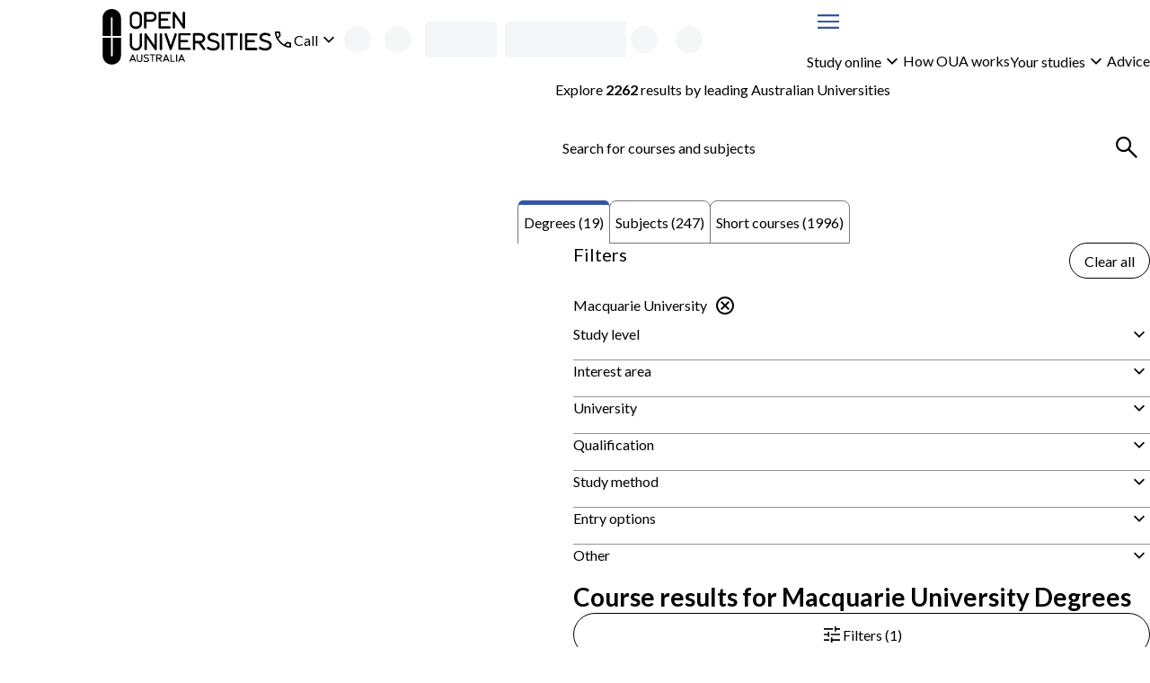

--- FILE ---
content_type: application/javascript; charset=UTF-8
request_url: https://www.open.edu.au/courses/_next/static/chunks/pages/%5B%5B...search%5D%5D-ae576ef55400b408.js
body_size: 10418
content:
(self.webpackChunk_N_E=self.webpackChunk_N_E||[]).push([[338],{4064:(e,t,n)=>{(window.__NEXT_P=window.__NEXT_P||[]).push(["/[[...search]]",function(){return n(83559)}])},83559:(e,t,n)=>{"use strict";n.r(t),n.d(t,{NewSearchNextJsPage:()=>eH,__N_SSP:()=>eW,default:()=>eK});var r=n(37876),l=n(14232),a=n(10025),s=n(60342);let i=e=>{let{content:t}=e;return(0,r.jsx)(a.wi,{content:{copyrightText:"",acknowledgementText:s.A.acknowledgementText,disclaimerText:s.A.disclaimerText,copyLinks:[],...null==t?void 0:t.footer}})};var o=n(26030),c=n(97254);let d={name:"Open Universities Australia",src:"https://www.open.edu.au/-/media/project/oua/logo/open-universities-australia.ashx?sc_lang=en"},u={name:"OUA logo",src:"https://www.open.edu.au/-/media/images/providers/open-universities-australia-white.ashx"},h=e=>{var t,n;let{content:s}=e,{HOMEPAGE_URL:i}=(0,c.rD)(),{loading:h,me:g,visitorError:x=""}=(0,c.sb)(),m=(e=>{var t,n,r;return{...e,footer:{...e.footer,image:(null==e||null==(n=e.footer)||null==(t=n.image)?void 0:t.src)?e.footer.image:u},header:{...e.header,image:(null==(r=e.header.image)?void 0:r.src)?e.header.image:d}}})(s||{}),p=(0,l.useMemo)(()=>({baseUrl:i,basket:o.f.zW,favourites:o.f.NK,register:o.f.UZ,signIn:o.f.az}),[i]),v=(null==x?void 0:x.toLowerCase().indexOf("there was a problem initialising a student account for student"))>-1;return(0,r.jsx)(a.Y9,{assistingAdvisor:null!=(t=null==g?void 0:g.advisorUserName)?t:void 0,assistedStudent:null!=(n=null==g?void 0:g.assistedStudentUserName)?n:void 0,content:m,me:(e=>{var t,n,r,l,a,s,i,o,c;return{basketCount:(null==e||null==(n=e.basket)||null==(t=n.subjects)?void 0:t.length)||0,favouritesCount:(null==e||null==(l=e.favourites)||null==(r=l.items)?void 0:r.length)||0,fullName:null!=(s=null==e?void 0:e.fullName)?s:"",isAuthenticated:null!=(i=null==e?void 0:e.isAuthenticated)&&i,ouaID:null!=(o=null==e||null==(a=e.studentData)?void 0:a.ouaId)?o:"",username:null!=(c=null==e?void 0:e.userName)?c:""}})(g),isFetchingMe:h,productUrls:p,onSignOut:()=>{fetch("".concat(i).concat(o.f.p9),{credentials:"include"}).then(()=>{window.location.href="".concat(i).concat(o.f.fQ)}).catch(e=>{throw e})},children:v&&(0,r.jsx)(a.Y9.Notification,{type:"error",ariaLabel:"page error",children:"There was a problem signing you in. Please try again"})})};var g=n(22107);let x=()=>{let e=(0,c.rD)(),{logger:t}=(0,c.U_)(),{onLeadCaptureTrackingEventFired:n}=(0,c.st)(),l=((e,t,n)=>({isFeatureEnabled:!0,productData:{degreeTitle:"",subjectTitle:"",productCode:""},leadSources:{leadSource:"OUA Web",leadSubSource:"Lead Capture"},leadCaptureConfig:{leadCaptureUrl:e.LEAD_CAPTURE_URL,iMessageUrl:e.I_MESSAGE_URL,trafficLocationUrl:e.TRAFFIC_LOCATION_URL},logger:t,onTrackingEventFired:n}))(e,t,n);return(0,r.jsx)(g.IA,{...l})};var m=n(74159),p=n(79082),v=n(87858),j=n(55945);let f=e=>{let{availableFacets:t,keywords:n,selectedFacets:s,onFilterChange:i,onHandleKeywordClear:o}=e,[c,d]=(0,l.useState)(!1),u=(0,v.Bd)(s);if(!n&&!u)return null;let h=[];n&&h.push({key:n,id:n,label:n,onClose:o}),t.forEach(e=>{var t;null==(t=s[e.value])||t.forEach(t=>{h.push({key:"".concat(e.label,"-").concat(t),id:"".concat(e.label,"-").concat(t),label:((e,t)=>{if(e.value!==p.Bn.InterestAreasLevel2)return"Undergraduate Certificate"===t?"Undergraduate Certificates & Pathways":t;let[n,r]=(0,v.om)(t);return"Other"===r?"".concat(n,": other"):r})(e,t),onClose:()=>i(e.value,t,!1)})})});let g=c?h.length:5,x=h.length>5;return(0,r.jsxs)(r.Fragment,{children:[(0,r.jsx)(a.vw.Group,{children:h.slice(0,g).map(e=>{let{id:t,key:n,label:l,onClose:s}=e;return(0,r.jsx)(a.vw,{ariaLabel:"remove keyword: ".concat(l),id:t,onClose:s,dismissible:!0,children:l},n)})}),x&&(0,r.jsxs)(j.s,{"aria-label":"Show ".concat(c?"less":"more"," applied filters"),size:"sm",variant:"link",icon:{name:c?"chevronUp":"chevronDown",align:"right"},fullWidth:!0,onClick:()=>d(!c),children:["Show ",c?"less":"more"]})]})};var C=n(72972),b=n(11970);let y=e=>{let{filterName:t,facets:n,selectedFacets:l,onFilterChange:s}=e;return n?(0,r.jsx)(r.Fragment,{children:(0,r.jsx)(C.a,{gap:"md",children:n.map((e,n)=>(0,r.jsxs)(b.r,{justifyContent:"space-between",gap:"sm",children:[(0,r.jsx)(a.Sc,{label:"Undergraduate Certificate"===e.value?"Undergraduate Certificates & Pathways":e.value,value:e.value,checked:l.includes(e.value),onChange:()=>(e=>{let n=!l.includes(e);s(t,e,n)})(e.value),fullWidth:!0}),(0,r.jsx)(a.Ex,{label:"".concat(e.count," results for ").concat(e.value),children:e.count})]},"".concat(e.value,"-").concat(n)))})}):null};var w=n(44264),k=n(90777);let S=w.Ay.div.withConfig({componentId:"sc-36640a35-0"})(["padding-bottom:0;details > div{padding-left:",";}"],k.L.space.xl),A=e=>{let{summary:t,children:n,isInterestArea:a,hasInterestAreas:s,...i}=e,[o,c]=(0,l.useState)(!1);return(0,r.jsx)(j.i.Item,{summary:t,isOpen:o,onToggle:e=>c(e.currentTarget.open),style:{gap:s?"0":void 0},...i,children:(0,r.jsx)(j.u,{condition:!!s,wrap:e=>(0,r.jsx)(S,{children:e}),children:n})})},T=p.Bn.InterestAreasLevel2,I=e=>(0,r.jsx)(j.s,{justifySelf:"start",size:"sm",variant:"tertiary",...e}),L=e=>{let{interestAreasLevel2:t,isLevel1InterestAreaSelected:n,level1InterestAreaValue:s,selectedFacets:i,onFilterChange:o,onClearAllLevel2InterestAreas:c,onSelectAllLevel2InterestAreas:d}=e,[u,h]=(0,l.useState)(!1),g=null!=t?t:[],x=u?g.length:5,m=g.length>5;return(0,r.jsxs)(C.a,{gap:"sm",children:[n?(0,r.jsx)(I,{"aria-label":"Clear selection of ".concat(s," filters"),onClick:c,children:"Clear selection"}):(0,r.jsx)(I,{"aria-label":"Select all ".concat(s," filters"),onClick:d,children:"Select all"}),(0,r.jsx)(C.a,{gap:"md",children:g.slice(0,x).map(e=>{let[,t]=(0,v.om)(e.value),l=n||i.includes(e.value);return(0,r.jsxs)(b.r,{justifyContent:"space-between",gap:"sm",children:[(0,r.jsx)(a.Sc,{label:t,value:e.value,checked:l,onChange:()=>o(T,e.value,!l),fullWidth:!0},e.value),(0,r.jsx)(a.Ex,{label:"".concat(e.count," results for ").concat(t),children:e.count})]},e.value)})}),m&&(0,r.jsxs)(j.s,{"aria-label":"Show ".concat(!u?"more":"less"," ").concat(s," filters"),size:"sm",variant:"tertiary",icon:{name:u?"chevronUp":"chevronDown",align:"right"},onClick:()=>h(!u),fullWidth:!0,children:["Show ",u?"less":"more"]})]})},F=e=>{let{interestAreas:t,interestAreasLevel2:n,selectedInterestAreas:a,selectedInterestAreasLevel2:s,onFilterChange:i,onClearAllLevel2InterestAreas:o,onSelectAllLevel2InterestAreas:c,onToggle:d}=e,[u,h]=(0,l.useState)({});return(0,r.jsx)(r.Fragment,{children:t.map((e,t)=>{var l;let{value:g,count:x}=e,m=(0,v.DV)(g),p=e=>e.startsWith(m),f=null!=(l=u[g])&&l;return(0,r.jsx)(j.i.Item,{summary:"".concat(g," (").concat(x,")"),icon:f?"collapse":"expand",isOpen:f,onToggle:e=>((e,t)=>{let n=e.currentTarget.open;h(e=>({...e,[t]:n})),null==d||d(e)})(e,g),border:"dashed",children:(0,r.jsx)(L,{interestAreasLevel2:n.filter(e=>p(e.value)),isLevel1InterestAreaSelected:a.includes(g),level1InterestAreaValue:g,selectedFacets:s.filter(p),onFilterChange:i,onClearAllLevel2InterestAreas:()=>o(g),onSelectAllLevel2InterestAreas:()=>c(g)})},t)})})},P=e=>{let{availableFacets:t,...n}=e;return(0,r.jsx)(r.Fragment,{children:t.map(e=>{var t;return(0,r.jsx)(A,{summary:e.label,children:(0,r.jsx)(y,{filterName:e.value,facets:null==(t=n.searchResultsFacets)?void 0:t[e.value],selectedFacets:n.selectedFacets[e.value],onFilterChange:n.onFilterChange})},e.value)})})},D=(e,t,n)=>{-1!==e&&-1!==t&&t!==e+1&&n.warn("level 2 interest areas facet does not directly follow the level 1 interest area facet")},N=e=>{let{logger:t}=(0,c.U_)(),{availableFacets:n}=e,l=((e,t)=>{let n=e.findIndex(e=>e.value===p.Bn.InterestAreas),r=e.findIndex(e=>e.value===p.Bn.InterestAreasLevel2);D(n,r,t);let l=[n,r].filter(e=>-1!==e);if(0==l.length)return e;let a=Math.min(...l);return e.slice(0,a)})(n,t),a=((e,t)=>{let n=e.findIndex(e=>e.value===p.Bn.InterestAreas),r=e.findIndex(e=>e.value===p.Bn.InterestAreasLevel2);D(n,r,t);let l=Math.max(n,r);return -1!==l?e.slice(l+1):[]})(n,t);return(0,r.jsxs)(r.Fragment,{children:[(0,r.jsx)(P,{...e,availableFacets:l}),(e=>{var t,n;let{availableFacets:l,selectedFacets:a,searchResultsFacets:s,onFilterChange:i,onClearAllLevel2InterestAreas:o,onSelectAllLevel2InterestAreas:c}=e,d=l.find(e=>e.value===p.Bn.InterestAreas);return d?[(0,r.jsx)(A,{summary:d.label,hasInterestAreas:!0,children:(0,r.jsx)(F,{interestAreas:null!=(t=null==s?void 0:s[p.Bn.InterestAreas])?t:[],interestAreasLevel2:null!=(n=null==s?void 0:s[p.Bn.InterestAreasLevel2])?n:[],selectedInterestAreas:a[p.Bn.InterestAreas],selectedInterestAreasLevel2:a[p.Bn.InterestAreasLevel2],onFilterChange:i,onClearAllLevel2InterestAreas:o,onSelectAllLevel2InterestAreas:c})},p.Bn.InterestAreas)]:[]})(e),(0,r.jsx)(P,{...e,availableFacets:a})]})},E=w.Ay.div.withConfig({componentId:"sc-d1e41d8b-0"})(["h2{font-size:",";font-weight:",";}"],k.L.font.size.md,k.L.font.weight.normal),B=e=>{let{searchContext:t,onFilterChange:n,onHandleKeywordClear:l,onClearAllLevel2InterestAreas:s,onSelectAllLevel2InterestAreas:i,showHeader:o=!1,onClearAllFilters:c}=e,{facetTypes:d,searchResults:u,selectedFacets:h,keywords:g}=t,{facets:x}=u,m=(0,v.mP)(d,x),b=(0,v.Bd)(h);return(0,r.jsxs)(E,{"data-testid":o?p.oZ.FiltersAccordionContainer:"".concat(p.oZ.FiltersAccordionContainer,"-mobile"),children:[o&&(0,r.jsxs)(j.u,{condition:b>0&&!!c,wrap:e=>(0,r.jsx)(C.a,{columns:"1fr auto",gap:"sm",children:e}),children:[(0,r.jsx)(a.DZ,{headingLevel:"h2",children:"Filters"}),b>0&&c&&(0,r.jsx)(j.s,{variant:"tertiary",size:"sm",onClick:c,"aria-label":"Clear all filters",children:"Clear all"})]}),(0,r.jsx)(f,{availableFacets:m,keywords:g,onFilterChange:n,onHandleKeywordClear:l,selectedFacets:h}),(0,r.jsx)(N,{availableFacets:m,searchResultsFacets:x,selectedFacets:h,onFilterChange:n,onClearAllLevel2InterestAreas:s,onSelectAllLevel2InterestAreas:i})]})},U=e=>{let{isOpen:t,searchContext:n,onClearAllFilters:l,onClearKeywords:s,onDrawerClose:i,onFilterChange:o,onClearAllLevel2InterestAreas:c,onSelectAllLevel2InterestAreas:d}=e,{selectedFacets:u}=n,h=(0,v.Bd)(u);return(0,r.jsx)(a.W,{heading:"".concat(n.filterTitle," filters"),isOpen:t,onClose:i,position:"left",closeLabel:"Close filters",children:(0,r.jsxs)(C.a,{fullHeight:!0,rows:"1fr auto",children:[(0,r.jsx)(B,{searchContext:n,onFilterChange:o,onHandleKeywordClear:()=>{s(),i()},onClearAllLevel2InterestAreas:c,onSelectAllLevel2InterestAreas:d,showHeader:!1}),(0,r.jsx)(C.a,{children:(0,r.jsxs)(a.e2,{children:[(0,r.jsx)(j.s,{variant:"tertiary",disabled:!h,onClick:l,fullWidth:!0,"aria-label":"Clear all filters",children:"Clear all"}),(0,r.jsx)(j.s,{variant:"secondary",onClick:i,fullWidth:!0,children:"Apply filters"})]})})]})})},_={awardType:"Qualification",interestAreas:"Interest area",interestAreasLevel2:"Interest area",studyLevel:"Study level",universityName:"University"},R=e=>{let{facetLinks:t}=e,{onRelatedSearchLinkClicked:n}=(0,c.st)(),l=(e=>[p.Bn.InterestAreas,p.Bn.InterestAreasLevel2,p.Bn.StudyLevel,p.Bn.AwardType,p.Bn.UniversityName].map(t=>{var n;if((null==(n=e[t])?void 0:n.length)===0)return null;let r=_[t];return{facetName:t,label:r,links:e[t]}}).filter(e=>null!==e))(t);return 0===l.length?null:(0,r.jsxs)(a.wn,{fullWidth:!0,contentContained:!1,children:[(0,r.jsx)(a.O,{children:(0,r.jsx)(a.DZ,{headingLevel:"h2",children:"Related searches"})}),(0,r.jsx)(a.Mf,{children:l.map(e=>(0,r.jsx)(a.Mf.TabPanel,{tabKey:e.facetName,label:e.label,children:(0,r.jsx)(C.a,{columns:{xs:1,sm:2,md:3,lg:4},gap:"md",as:"ul",children:e.links.map(t=>{let{label:l,url:a}=t;return(0,r.jsx)("li",{children:(0,r.jsx)("a",{href:a,onClick:()=>{n(e.label,l)},children:l})},l)})})},e.facetName))})]})};var z=n(53709);let M=e=>{let{productType:t,totalCount:n,onBackToResultsClick:l}=e,{onViewTypeClick:s}=(0,c.st)(),i="Compare saved ".concat(o.jB[t].toLowerCase()).concat(n>0?" (".concat(n,")"):"");return(0,r.jsxs)(C.a,{columns:"1fr auto",gap:"md",alignItems:"center",children:[(0,r.jsx)(a.DZ,{headingLevel:"h2",children:i}),(0,r.jsx)(j.s,{type:"button",id:"search-back-to-results-button",variant:"tertiary",onClick:()=>{s("Switching to list view"),l()},children:"Back to results"})]})};var O=n(42997),G=n(58353),W=n(75784),H=n(66848);let K=w.Ay.div.withConfig({componentId:"sc-1a184656-0"})(["position:",";top:",";z-index:6;"],e=>{let{$isElementSticky:t}=e;return t?"sticky":"absolute"},e=>{let{$stickEarsMarginTop:t}=e;return t}),J=w.Ay.div.withConfig({componentId:"sc-1a184656-1"})(["position:absolute;left:calc("," * -1);transform:translateY(-50%);"],k.L.space.xs),V=w.Ay.div.withConfig({componentId:"sc-1a184656-2"})(["position:absolute;right:calc("," * -1);transform:translateY(-50%);"],k.L.space.xs),Z=w.Ay.div.withConfig({componentId:"sc-1a184656-3"})(["td,th{width:","%;max-width:","%;}tbody tr:nth-child(odd){background-color:hsl(from "," h s 30% / 1);}th{padding:0;> div{border:none;box-shadow:none;border-radius:0;}}"],e=>{let{$itemCount:t}=e;return 100/t},e=>{let{$itemCount:t}=e;return 100/t},k.L.color.bg.blue),q=w.Ay.tr.withConfig({componentId:"sc-1a184656-4"})(["td{color:",";text-align:center;}svg{fill:",";}"],k.L.color.text.inverse,k.L.color.inverse),$=w.Ay.td.withConfig({componentId:"sc-1a184656-5"})(["&:not(:last-of-type){border-right:1px solid ",";}"],k.L.color.border.decorative),Q={enter:e=>{let{isMobile:t,slideDirection:n}=e;return{x:t?"right"===n?200:-200:0,opacity:0}},center:{zIndex:1,x:0,opacity:1},exit:e=>{let{isMobile:t,slideDirection:n}=e;return{x:t?"left"===n?200:-200:0,zIndex:0,opacity:0}}},Y=e=>{let{currentPage:t,data:n,fields:s,maxNumberOfColumns:i,renderHeader:o,stickEarsMarginTop:d,summary:u,totalPages:h,useSlideEffect:g,onNextPageClick:x,onPreviousPageClick:m}=e,p=t>1,v=t<h,{isMobile:j}=(0,c.kW)(),f=(0,l.useRef)("initial"),C=(0,l.useRef)(null),b=(0,c.xS)({throttle:10}),[y,w]=(0,l.useState)(!1);(0,l.useEffect)(()=>{C.current&&w(C.current.getBoundingClientRect().top<=0)},[C,b]);let k=()=>{p&&(f.current="left",m(t-1))},S=()=>{v&&(f.current="right",x(t+1))},A=(null==n?void 0:n.length)||0,T={isMobile:j,slideDirection:f.current};return(0,r.jsxs)("div",{ref:C,children:[(0,r.jsxs)(K,{$isElementSticky:y,$stickEarsMarginTop:d||"50%",children:[p&&(0,r.jsx)(J,{children:(0,r.jsx)(a.K0,{label:"Previous page",icon:{name:"chevronLeft",size:"lg"},onClick:k})}),v&&(0,r.jsx)(V,{children:(0,r.jsx)(a.K0,{label:"Next page",icon:{name:"chevronRight",size:"lg"},onClick:S})})]}),(0,r.jsx)(W.N,{mode:"wait",initial:!1,custom:T,children:(0,r.jsx)(H.P.div,{animate:"center",custom:T,exit:"exit",initial:"enter",...g?{variants:Q,transition:{x:{type:"spring",stiffness:300,damping:30},opacity:{duration:.1}}}:null,...j&&g?{drag:"x",dragConstraints:{left:0,right:0},dragElastic:1,onDragEnd:(e,t)=>{let{offset:n,velocity:r}=t,l=Math.abs(n.x)*r.x;l<-1e4?S():l>1e4&&k()}}:null,children:(0,r.jsx)(Z,{$itemCount:A,$maxNumberOfColumns:i,$summary:u,children:(0,r.jsxs)(a.XI,{"aria-rowcount":1+s.length,"aria-colcount":A,children:[(0,r.jsx)("thead",{children:(0,r.jsx)("tr",{children:n.map((e,t)=>(0,r.jsx)($,{as:"th",scope:"col",children:o(e,t)},e.key))})}),(0,r.jsx)("tbody",{children:s.map(e=>(0,r.jsxs)(l.Fragment,{children:[(0,r.jsx)(q,{children:(0,r.jsxs)("td",{colSpan:A,children:[e.label,e.labelTooltip&&(0,r.jsx)(a.m_,{id:e.propName,tooltipContent:e.labelTooltip,label:e.label})]})}),(0,r.jsx)("tr",{children:n.map(t=>{let n=e.componentToRender,l=e.getDerivedValue;return(0,r.jsx)($,{children:n?n(t,0):l?l(t):t[e.propName]},t.key)})})]},e.label))})]})})},t)})]})};var X=n(54587),ee=n.n(X);let et=e=>{let{currentPage:t,data:n,resultsPerPage:s,setCurrentPage:i,totalPages:o,comparisonFields:d,productType:u}=e,h=(0,G.J)(),{onSavedProductClick:g}=(0,c.st)(),x=(0,l.useCallback)(e=>g(e,u,"compare view"),[g,u]);return(0,r.jsx)(G.v.Provider,{value:h,children:(0,r.jsx)(r.Fragment,{children:(0,r.jsx)(Y,{maxNumberOfColumns:s,currentPage:t,fields:d.map(e=>({...e,propName:e.propName||""})),data:n,stickEarsMarginTop:"380px",useSlideEffect:!0,onNextPageClick:()=>i(e=>e+1),onPreviousPageClick:()=>i(e=>e-1),renderHeader:e=>{let{ouaCode:t,title:n,universityName:l,url:s,universityLogo:i}=e;return(0,r.jsxs)(a.m5,{courseCode:t,courseCardAction:(0,r.jsx)(O.S,{ouaCode:t,productName:n,productType:u,queryID:void 0,productProvider:l}),children:[(0,r.jsx)(a.m5.CourseTitle,{children:(0,r.jsx)("a",{href:s,onAuxClick:()=>x(e),onClick:()=>x(e),"aria-label":"".concat(n,", ").concat(l),children:n})}),(0,r.jsx)(a.m5.ProviderLogo,{children:(0,r.jsx)(ee(),{loader:v.oD,loading:"eager",src:i,alt:l,width:110,height:40})})]})},summary:"Search results",totalPages:o})})})};var en=n(57718),er=n(31737);let el={[p.Gy.Desktop]:4,[p.Gy.Mobile]:2,[p.Gy.Tablet]:2};var ea=n(96427),es=n(79350),ei=n(4578);function eo(){let e=(0,ea._)(["\n  ","\n  query GetDegreesByCode($ouaCodes: [String!]!) {\n    degreesByCode(ouaCodes: $ouaCodes) {\n      ...degree\n    }\n  }\n"]);return eo=function(){return e},e}function ec(){let e=(0,ea._)(["\n  ","\n  query GetSubjectsByCode($ouaCodes: [String!]!) {\n    subjectsByCode(ouaCodes: $ouaCodes) {\n      ...subject\n    }\n  }\n"]);return ec=function(){return e},e}let ed=(0,es.J1)(eo(),ei.iv),eu=(0,es.J1)(ec(),ei.e6),eh=(0,z.N)("div",p.oZ.ComparePaginationContainer),eg=e=>{let{productType:t,screenSize:n,onBackToResultsClick:s}=e,{currentPage:i,data:o,error:d,loading:u,resultsPerPage:h,setCurrentPage:g,totalCount:x,totalPages:m}=(e=>{let{productType:t,screenSize:n}=e,{logger:r}=(0,c.U_)(),[a,s]=(0,l.useState)(1),{me:i,loading:o}=(0,c.sb)(),d=(0,l.useMemo)(()=>{var e,t,n;return null!=(n=null==i||null==(t=i.favourites)||null==(e=t.items)?void 0:e.map(e=>e.ouaCode))?n:[]},[i]),{data:u,error:h,loading:g}=(0,er.IT)(t===p.ch.Degree?ed:eu,{variables:{ouaCodes:d}}),{itemsToRender:x,totalCount:m,totalPages:v,resultsPerPage:j}=(0,l.useMemo)(()=>{let e=el[n],l=((e,t)=>{var n;return null!=(n=t===p.ch.Degree?null==e?void 0:e.degreesByCode:null==e?void 0:e.subjectsByCode)?n:[]})(u,t).filter((e,t)=>{let n=!!e;return n||r.error("null favourite returned from search api",{ouaCode:null==d?void 0:d[t]}),n}).map(e=>({...e,key:e.ouaCode})),s=l.length;return{itemsToRender:l.slice((a-1)*e,a*e),totalCount:s,totalPages:Math.ceil(s/e),resultsPerPage:e}},[r,d,u,t,a,n]);return(0,l.useEffect)(()=>{s(1)},[t,v]),{currentPage:a,data:x,error:h,loading:g||o,resultsPerPage:j,totalCount:m,totalPages:v,setCurrentPage:s}})({productType:t,screenSize:n});(e=>{let{data:t,loading:n,onBackToResultsClick:r}=e;(0,l.useEffect)(()=>{n||0!==(null!=t?t:[]).length||r()},[n,t,r])})({data:o,loading:u,onBackToResultsClick:s});let v=(e=>{let{FIRST_YEAR_PRICING_ENABLED:t}=(0,c.rD)();return(0,l.useMemo)(()=>({[p.ch.Degree]:t?en.aq:en.aq.filter(e=>"Indicative first year fee"!==e.label),[p.ch.ShortCourse]:en.Jk,[p.ch.Subject]:en.mb})[e],[e])})(t);if(d)throw d;if(!u&&0===o.length)return null;let j=n===p.Gy.Desktop;return(0,r.jsxs)(C.a,{gap:"md",children:[(0,r.jsx)(M,{productType:t,totalCount:x,onBackToResultsClick:s}),u&&(0,r.jsx)(a.aH,{label:(0,r.jsxs)(C.n,{children:["Sit tight, we're loading your saved ",t.toLowerCase(),"s..."]})}),!u&&(0,r.jsxs)(C.a,{gap:"md",children:[(0,r.jsx)(et,{comparisonFields:v,currentPage:i,data:o,productType:t,resultsPerPage:h,screenSize:n,totalPages:m,setCurrentPage:g}),j&&m>1&&(0,r.jsx)(eh,{children:(0,r.jsx)(a.dK,{currentPage:i,totalCount:x,onPageClick:g,itemsPerPage:h,linkGenerator:void 0,maxPagesToDisplay:5})})]})]})},ex=e=>{let{heading:t,text:n}=e,{BOOK_A_CALL_CALENDLY_URL:l}=(0,c.rD)(),{openCalendlyModal:s,loading:i}=(0,g.e9)(l);return(0,r.jsx)(a.ER,{heading:(0,r.jsx)(a.DZ,{headingLevel:"h2",children:t}),button:(0,r.jsx)(j.s,{id:"book-consultation-btn",variant:"primary",onClick:()=>s({ctaId:"plp-promo-bac"}),loading:i,children:"Book a consultation"}),children:(0,r.jsx)(C.n,{type:"paragraph",children:n})})},em=["Check the spelling","Try using fewer words","Try re-phrasing the search terms"],ep={[p.ch.Degree]:"degrees",[p.ch.Subject]:"subjects",[p.ch.ShortCourse]:"short courses"},ev=e=>{let{alternateProductOptions:t,keywords:n,productName:l,showNoMatchingProducts:s,onTabChange:i,onNewSearch:o}=e;return(0,r.jsxs)(C.a,{gap:"lg",fullWidth:!0,"data-trackingid":"zero-search-results",children:[(0,r.jsxs)("div",{children:[s&&(0,r.jsxs)(a.DZ,{headingLevel:"h2",children:["No ",ep[l]," found matching “",n,"”."]}),(0,r.jsx)(r.Fragment,{children:t.hasResults?(0,r.jsxs)("div",{children:[(0,r.jsx)(C.n,{size:"md",children:"You may be interested in search results for\xa0"}),(0,r.jsx)(j.s,{variant:"link",size:"lg",onClick:()=>i(t.tab),children:ep[t.productName]}),"."]}):(0,r.jsxs)("div",{children:[(0,r.jsx)(C.n,{size:"md",children:"Start a\xa0"}),(0,r.jsx)(j.s,{variant:"link",size:"lg",onClick:o,children:"new search"}),"."]})}),(0,r.jsxs)(r.Fragment,{children:[(0,r.jsx)(C.n,{weight:"bold",children:"Search help:"}),(0,r.jsx)(j.r,{type:"ul",children:em.map((e,t)=>(0,r.jsx)(j.r.Item,{children:e},"help-".concat(t)))})]})]}),(0,r.jsx)(j.n,{bgColor:"white",padding:"md",children:(0,r.jsx)(ex,{heading:"Need help?",text:"Find a time that suits you for a free 1:1 consultation with a student advisor."})})]})},ej={[p.JQ.DEGREES]:"degree",[p.JQ.SHORT_COURSES]:"short course",[p.JQ.SUBJECTS]:"subject"},ef=e=>{let{currentTab:t,onViewTypeToggle:n}=e,{onViewTypeClick:a}=(0,c.st)(),{me:s}=(0,c.sb)(),i=(0,l.useMemo)(()=>{var e,n;if(t===p.JQ.SHORT_COURSES)return 0;let r=t===p.JQ.DEGREES?p.ch.Degree:p.ch.Subject;return(null!=(n=null==s||null==(e=s.favourites)?void 0:e.items)?n:[]).filter(e=>e.productType===r).length},[t,s]),o=ej[t];return(0,r.jsxs)(C.a,{columns:"1fr auto",gap:"sm",alignItems:"center",justifyContent:"space-between",justifyItems:{xs:"stretch",sm:"space-between",lg:"end"},fullWidth:!0,container:!1,children:[(0,r.jsxs)(C.n,{textWrap:"balance",children:[(0,r.jsx)(C.n,{type:"span",weight:"bold",children:"".concat(i," Saved ").concat(o).concat(1!==i?"s":"")}),i<2&&" (to compare save at least 2)"]}),(0,r.jsxs)(j.s,{id:"search-compare-button",onClick:()=>{a("Switching to compare view"),n()},variant:"tertiary",disabled:i<2,flexShrink:"0",children:["Compare ",o,"s"]})]})},eC=e=>{let{selectedFilterCount:t,currentViewType:n,onFilterClick:l}=e;return n!==p.nr.ListView?null:(0,r.jsx)(j.s,{icon:"filter",onClick:l,variant:"tertiary",justifySelf:"end",alignSelf:"end",children:"Filters ".concat(t>0?"(".concat(t,")"):"")})},eb=e=>{let{onResultClick:t,searchContext:n}=e,{CardComponent:l,searchResults:a}=n;return(0,r.jsxs)(C.a,{columns:{xs:1,sm:2},gap:"lg",children:[a.items.slice(0,6).map((e,n)=>(0,r.jsx)(l,{data:e,queryID:a.queryID,onClick:()=>t(e,n)},n)),(0,r.jsx)("div",{"data-grid-column":"full",children:(0,r.jsx)(ex,{heading:"Need help choosing a course?",text:"Find a time that suits you for a free 1:1 consultation with a student advisor."})}),a.items.slice(6).map((e,n)=>(0,r.jsx)(l,{data:e,queryID:a.queryID,onClick:()=>t(e,n+6)},n+6))]})},ey=e=>{let{currentTab:t,initialHeading:n,isClientSideSearch:l}=e,s="".concat(o.FY," ").concat(o.nL[t]);return(0,r.jsx)(a.DZ,{headingLevel:"h2",children:l?s:n})};var ew=n(89099),ek=n(59595);let eS=w.Ay.div.withConfig({componentId:"sc-bda58d0b-0"})(["display:grid;row-gap:",";h2{font-size:clamp(1.25rem,2cqw,1.5rem);margin:0;~ button{@container contentGrid (inline-size >= ","){display:none;}}}hr{@container contentGrid (inline-size >= ","){display:none;}}"],k.L.space.xl,ek.o,ek.o),eA=(0,z.N)("div",p.oZ.PaginationContainer),eT=function(){let e=arguments.length>0&&void 0!==arguments[0]?arguments[0]:{};return Object.keys(e).reduce((t,n)=>{var r;let l=(null==(r=e[n])?void 0:r.length)||0;return l?t+l:t},0)},eI=e=>{let{currentTab:t,initialHeading:n,isClientSideSearch:s,searchContext:i,onAllFiltersClear:o,onPageChange:d,onMobileFiltersClick:u,onViewTypeToggle:h}=e,{MAX_PAGE_NUMBER:g}=(0,c.rD)(),{onSearchResultClick:x}=(0,c.st)(),m=(0,ew.useRouter)(),[,f]=(0,l.useTransition)(),{pageNumber:b,productType:y,resultsPerPage:w,searchResults:k}=i,S=eT(i.selectedFacets),A=k.totalCount>w,T=Math.min(w*g,k.totalCount),I=k.items.length>0,L=A&&I,F=L&&b>=g,P=t!==p.JQ.SHORT_COURSES;return(0,r.jsxs)(r.Fragment,{children:[(0,r.jsx)(eS,{children:(0,r.jsxs)(C.a,{alignItems:"center",gap:"sm",columns:{xs:1,lg:2},container:!1,children:[(0,r.jsxs)(C.a,{columns:{xs:"auto auto",sm:"1fr auto",md:1},alignItems:"center",container:!1,gap:"md sm",children:[(0,r.jsx)(ey,{currentTab:t,initialHeading:n,isClientSideSearch:s}),(0,r.jsx)(eC,{selectedFilterCount:S,currentViewType:p.nr.ListView,onFilterClick:u})]}),P&&(0,r.jsxs)(r.Fragment,{children:[(0,r.jsx)(a.cG,{}),(0,r.jsx)(ef,{currentTab:t,onViewTypeToggle:h})]})]})}),I?(0,r.jsx)(eb,{onPageChange:d,onResultClick:function(){for(var e=arguments.length,t=Array(e),n=0;n<e;n++)t[n]=arguments[n];return((e,t,n)=>new Promise(r=>{setTimeout(()=>{x(e,(b-1)*w+(t+1)||0,k.indexName,k.queryID,n,y).then(()=>{r()})})}))(...t,p.nr.ListView)},searchContext:i}):(0,r.jsxs)("div",{children:[(0,r.jsx)(C.n,{children:"This search does not exist, start a"}),(0,r.jsx)(j.s,{variant:"link",size:"sm",onClick:o,children:"new search"}),"."]}),L&&(0,r.jsxs)(eA,{children:[F&&(0,r.jsx)(C.n,{children:"Can't find the right course? Narrow your search to show new results."}),(0,r.jsx)(a.dK,{currentPage:b,itemsPerPage:w,totalCount:T,onPageClick:(e,t)=>{t.preventDefault(),window.scrollTo({left:0,top:0}),f(()=>{d(e)})},linkGenerator:e=>{let t=(0,v.S$)()?"".concat(m.basePath).concat(m.asPath):"".concat(window.location.pathname).concat(window.location.search);return(0,v.K)(t,"page",e.toString())},maxPagesToDisplay:5})]})]})},eL=e=>{let{currentTab:t,initialHeading:n,isClientSideSearch:l,searchContext:a,onAllFiltersClear:s,onPageChange:i,onMobileFiltersClick:o,onTabChange:c,onViewTypeToggle:d}=e,u=0===a.searchResults.totalCount;return(0,r.jsx)(r.Fragment,{children:u?(0,r.jsx)(ev,{alternateProductOptions:a.alternateProductOptions,keywords:a.keywords,productName:a.productType,showNoMatchingProducts:0===a.searchResults.totalCount&&a.totalCourses>0,onNewSearch:s,onTabChange:c}):(0,r.jsx)(C.a,{alignContent:"start",gap:"md",containerName:"seachResults",children:(0,r.jsx)(eI,{currentTab:t,initialHeading:n,isClientSideSearch:l,onAllFiltersClear:s,onMobileFiltersClick:o,onPageChange:i,onViewTypeToggle:d,searchContext:a})})})},eF=e=>{let{totalCourses:t,keyword:n}=e;return 0===t?(0,r.jsx)(C.n,{children:"We currently don't have any matching courses"}):(0,r.jsxs)(C.n,{type:"paragraph",children:["Explore ",(0,r.jsx)(C.n,{type:"strong",children:t})," ",1===t?"result":"results"," ",n&&'for "'.concat(n,'" '),"by leading Australian Universities"]})};var eP=n(77328),eD=n.n(eP),eN=n(71820);let eE=w.Ay.div.withConfig({componentId:"sc-9e3f7f65-0"})(["@container contentGrid (inline-size < ","){display:none;}"],ek.o);var eB=n(79480);let eU=e=>{var t;let{initialHeading:n,relatedSearchFacetLinks:s}=e,{error:i,isClientSideSearch:o,state:d,searchData:u,onAllFiltersClear:h,onClearLevel2InterestAreas:g,onFilterChange:x,onKeywordChange:f,onMobileFilterDialog:b,onPageChange:y,onSelectAllLevel2InterestAreas:w,onTabChange:k,onViewTypeToggle:S}=(0,c.SQ)(),{ENV:A}=(0,c.rD)(),[,T]=(0,l.useTransition)(),I=(0,eB.uM)(d,u),{suggestions:L,getSuggestions:F}=(0,c.Pt)({currentProduct:I.productType});(0,c.m4)(u,k,d.currentTab);let{onFacetClicked:P,onQuerySuggestionSelected:D}=(0,c.g3)(I,d),{logger:N}=(0,c.U_)(),E=d.viewType===p.nr.CompareView,_=(0,v.mP)(I.facetTypes,null==(t=I.searchResults)?void 0:t.facets).length>0,z=(0,l.useCallback)((e,t)=>{T(()=>{D(e,t),f({facet:(null==t?void 0:t.facet)||void 0,keywords:e})})},[D,f]),M=(0,l.useCallback)((e,t,n)=>{P(e,t,n),x(e,t)},[P,x]),O=(0,l.useCallback)(e=>{P(p.Bn.InterestAreas,e,!0),w(e)},[P,w]),G=(0,l.useCallback)(e=>{g(e)},[g]),W=(0,l.useCallback)(()=>{T(()=>{b(!1)})},[b]),H=(0,l.useCallback)(()=>{T(()=>{b(!0)})},[b]),K=(0,l.useCallback)(()=>{f({keywords:""})},[f]),J=(0,l.useCallback)(e=>{(0,p.kL)(e)?k(e):N.error("Invalid tabKey passed to onTabChange:",{tabKey:e})},[k,N]),V=(0,l.useMemo)(()=>"prd"!==A?"noindex":I.pageNumber>1?"noindex, follow":void 0,[A,I.pageNumber]),Z=(0,l.useMemo)(()=>(0,eN.yF)(d.currentTab),[d.currentTab]);if(i)return N.error("An error occurred in Search",i),(0,r.jsx)(m.$,{});let q=(0,eB.w3)(u);return(0,r.jsxs)(r.Fragment,{children:[(0,r.jsxs)(eD(),{children:[V&&(0,r.jsx)("meta",{name:"robots",content:V}),o&&(0,r.jsx)("title",{children:Z})]}),(0,r.jsxs)(a.GD,{children:[(0,r.jsxs)(a.as,{heading:{text:"Search thousands of courses and degrees by leading Australian universities",visuallyHidden:!0},children:[(0,r.jsx)(eF,{totalCourses:I.totalCourses,keyword:I.keywords}),(0,r.jsx)(a.y4,{label:"Search for courses and subjects",initialValue:I.keywords,id:"keywords",suggestions:L,onFetchSuggestions:F,onSearch:z,size:"lg"})]}),(0,r.jsx)(a.wn,{fullWidth:!0,gap:"xxl",children:(0,r.jsx)(a.Mf,{contained:!0,initialTabKey:d.currentTab,onTabChange:J,selectedTabKey:d.currentTab,bgColor:"grey-light",children:q.map(e=>(0,r.jsx)(a.Mf.TabPanel,{tabKey:e.key,label:e.label,children:(0,r.jsxs)(r.Fragment,{children:[E&&(0,r.jsx)(eg,{screenSize:I.screenSize,productType:I.productType,onBackToResultsClick:S}),!E&&(0,r.jsxs)(j.u,{condition:_,wrap:e=>(0,r.jsx)(C.a,{gap:"xxl",columns:{md:"2fr 4fr"},alignItems:"start",fullWidth:!0,container:!1,children:e}),children:[_&&(0,r.jsx)(eE,{children:(0,r.jsx)(B,{searchContext:I,onFilterChange:M,onHandleKeywordClear:K,onClearAllLevel2InterestAreas:G,onSelectAllLevel2InterestAreas:O,showHeader:!0,onClearAllFilters:h})}),(0,r.jsx)(eL,{currentTab:d.currentTab,initialHeading:n,isClientSideSearch:o,searchContext:I,onAllFiltersClear:h,onMobileFiltersClick:H,onTabChange:J,onPageChange:y,onViewTypeToggle:S})]})]})},e.key))})}),!o&&!E&&(0,r.jsx)(R,{facetLinks:s})]}),(0,r.jsx)(U,{isOpen:d.filterDialog,searchContext:I,onClearAllFilters:h,onClearKeywords:K,onDrawerClose:W,onFilterChange:M,onClearAllLevel2InterestAreas:G,onSelectAllLevel2InterestAreas:O})]})};var e_=n(72385);let eR=e=>{let{content:t,initialHeading:n,relatedSearchFacetLinks:l,searchState:s}=e,{isMounted:o}=(0,c.Db)();return(0,r.jsxs)(a.PE,{children:[(0,r.jsx)(h,{content:t}),(0,r.jsxs)(a.gZ,{children:[(0,r.jsx)(e_.YL,{searchState:s,children:(0,r.jsx)(e_.Bo,{children:(0,r.jsx)(e_.pu,{children:(0,r.jsx)(eU,{initialHeading:n,relatedSearchFacetLinks:l})})})}),o&&(0,r.jsx)(x,{})]}),(0,r.jsx)(i,{content:t})]})};var ez=n(60402),eM=n(94618),eO=n(45105),eG=n.n(eO);n(79435);var eW=!0;let eH=e=>{let{canonicalUrl:t,content:n,description:l,initialHeading:a,isAnalyticsEnabled:s,optimizelyUrl:i,relatedSearchFacetLinks:o,searchState:c,title:d,pageType:u,seoStructuredData:h}=e;return(0,r.jsx)(e_.sG,{children:(0,r.jsxs)(e_.gL,{children:[(0,r.jsx)(ez.j,{canonicalUrl:t,description:l,optimizelyUrl:i,title:d,seoStructuredData:h}),(0,r.jsx)(()=>(0,r.jsx)(r.Fragment,{children:i&&(0,r.jsx)(eG(),{src:i,defer:!0})}),{}),(0,r.jsx)(e_._c,{children:(0,r.jsx)(e_.yP,{isAnalyticsEnabled:s,pageType:u,children:(0,r.jsx)(m.t,{children:(0,r.jsx)(e_.XM,{children:(0,r.jsx)(e_.Fd,{children:(0,r.jsx)(e_.oA,{children:(0,r.jsx)(eR,{content:n,initialHeading:a,relatedSearchFacetLinks:o,searchState:c})})})})})})})]})})},eK=eH;eM.vF.info("New cache instance created.")}},e=>{e.O(0,[513,918,381,241,952,636,593,792],()=>e(e.s=4064)),_N_E=e.O()}]);
//# sourceMappingURL=[[...search]]-ae576ef55400b408.js.map